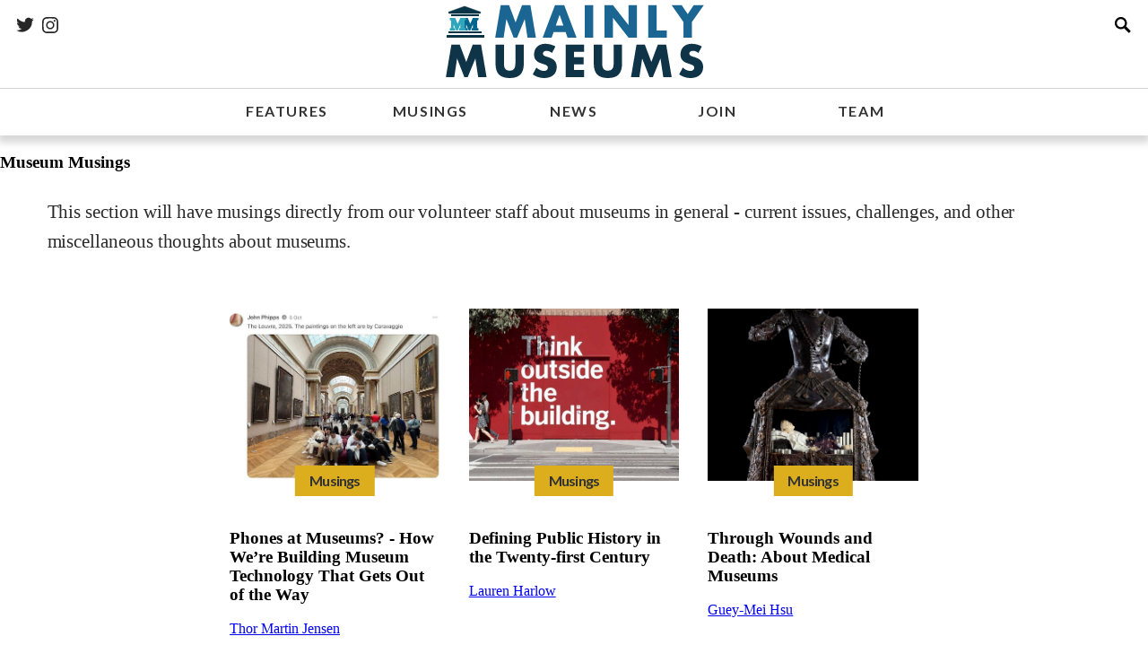

--- FILE ---
content_type: text/html; charset=UTF-8
request_url: https://mainlymuseums.com/musings/
body_size: 12169
content:
<!DOCTYPE html>
<html lang="en">

  <head>
    <meta charset="UTF-8">
    <meta name="viewport" content="width=device-width, initial-scale=1, maximum-scale=1">
    <title>Mainly Museums</title>
    
    <link rel="stylesheet" type="text/css" href="/css/normalize.css">
    <link rel="stylesheet" type="text/css" href="/css/layout.css">
    <link rel="stylesheet" type="text/css" href="/css/styles.css">
    <link rel="stylesheet" type="text/css" href="/css/typography.css">
    
    <link href="https://fonts.googleapis.com/css?family=Lato:400,700,900|Lora&display=swap" rel="stylesheet"> 
    
    <link rel="icon" href="/logos/favicon.png?">
    
    <!-- Global site tag (gtag.js) - Google Analytics -->
    <script async src="https://www.googletagmanager.com/gtag/js?id=UA-112492288-1"></script>
    <script>
      window.dataLayer = window.dataLayer || [];
      function gtag(){dataLayer.push(arguments);}
      gtag('js', new Date());
    
      gtag('config', 'UA-112492288-1');
    </script>
    
  </head>
  
  <body>

    <div id="darken-overlay"></div>
        <!--- <div id="indicator">Media Query Width Indicator</div> --->
    <header>
      <div id="header-social-buttons">
        <button class="icon-button"><a href="https://twitter.com/mainlymuseums?lang=en" target="_blank"><img src="/icons/twitter.svg"></a></button>
        <button class="icon-button"><img src="/icons/instagram.svg"></button>
      </div>
      <a id="mm-logo" href="https://mainlymuseums.com/" ><img src="/icons/MMLogo.svg"></a>
      <a id="mm-logo-small" href="https://mainlymuseums.com/" ><img src="/icons/MMLogo-small.svg"></a>
      <div id="header-menu-buttons">
        <button onclick="toggleSearchModal()" class="icon-button"><img src="/icons/glyphicons-basic-28-search.svg"></button>
        <!--- <button onclick="toggleLoginMenu()" class="icon-button"><img src="/icons/glyphicons-basic-498-more-vertical.svg"></button> --->
      </div>
    
    
    <nav>
      <ul class="content-width">
        <li><a class="main-nav-link" href="https://mainlymuseums.com/#features">FEATURES</a></li>
        <li><a class="main-nav-link" href="https://mainlymuseums.com/musings/">MUSINGS</a></li>
        <li><a class="main-nav-link" href="https://mainlymuseums.com/#news">NEWS</a></li>
        <li><a class="main-nav-link" href="/join/">JOIN</a></li>
        <li><a class="main-nav-link" href="/team/">TEAM</a></li>
      </ul>
    </nav>
    
    </header>
    
    <search-modal></search-modal>
    
    <aside id="login-menu">
      <button onclick="toggleLoginMenu()" class="icon-button"><img src="/icons/glyphicons-basic-599-menu-close.svg"></button>
      
      <form id="loginbox" method="post">
                      <label for ="username">
                  <p>Username:</p>
                  <input id="username" name ="username" type="text" value="">
                </label>
                <label for ="password">
                  <p>Password:</p>
                  <input id="password" name ="password" type="password" value="">
                </label>
                <button class="sign-in" type="submit">Sign In</button>
                         </form>
          

<!---
        
       $stmt = $pdo->query('SELECT * FROM Posts WHERE categoryId = 14 ORDER BY date DESC limit 6');
                foreach ($stmt as $row){
                  $imageSrc = $row['leadimage'];
                  $postId = $row['postId'];
                  $postSlug = $row['postSlug'];
                  $title = $row['title'];
                  echo '<div class="slide">' .
                    '<a href="/post/' . $postId . '/' . $postSlug . '/">' .
                    '<img src="/images/posts/' . $postId . '/' . 'Original-' .$imageSrc . '"></a>' .
                    '<article class="slide-title">' . $title . '</article>' .
                    '</div>';
                }

        --->
        
        
        
        

      
          </aside>
    
    <main>
      <!---
            --->
          
      <section id="join">
        
          <h3>Museum Musings</h3>
          <p>This section will have musings directly from our volunteer staff about museums in general - current issues, challenges, and other miscellaneous thoughts about museums. </p>
        
          <section id="hero" class="content-width">
      <div>
            <a class="image-link" href="/post/1402/phones-at-museums-how-we-re-building-museum-technology-that-gets-out-of-the-way/"><img class="landscape"src="/images/posts/1402/Original-main.jpg"></a>
            <a class="category" href="/category/musings/">Musings</a><h3>Phones at Museums? - How We’re Building Museum Technology That Gets Out of the Way</h3><a href="/contributor/501/thor-martin-jensen/">Thor Martin Jensen</a></div><div>
            <a class="image-link" href="/post/1218/defining-public-history-in-the-twenty-first-century/"><img class="landscape"src="/images/posts/1218/Original-10426760_10206009617059332_927044538242862274_n.jpg"></a>
            <a class="category" href="/category/musings/">Musings</a><h3>Defining Public History in the Twenty-first Century</h3><a href="/contributor/422/lauren-harlow/">Lauren Harlow</a></div><div>
            <a class="image-link" href="/post/1216/through-wounds-and-death-about-medical-museums/"><img class="landscape"src="/images/posts/1216/Original-Image 3 (1).jpg"></a>
            <a class="category" href="/category/musings/">Musings</a><h3>Through Wounds and Death: About Medical Museums</h3><a href="/contributor/455/guey-mei-hsu/">Guey-Mei Hsu</a></div><div>
            <a class="image-link" href="/post/1193/what-two-museums-taught-me-about-fashion-and-the-slave-trade-in-18th-century-france
/"><img class="landscape"src="/images/posts/1193/Original-abolition plate.jpg"></a>
            <a class="category" href="/category/musings/">Musings</a><h3>What Two Museums Taught Me about Fashion and the Slave Trade in 18th Century France</h3><a href="/contributor/214/heather-daveno/">Heather Daveno</a></div><div>
            <a class="image-link" href="/post/1148/peace-mala-creating-a-more-compassionate-world/"><img class="landscape"src="/images/posts/1148/Original-image1.jpg"></a>
            <a class="category" href="/category/human-rights/">Human Rights</a><h3>Peace Mala: Creating a More Compassionate World</h3><a href="/contributor/379/olivia-ciaccia/">Olivia Ciaccia</a></div><div>
            <a class="image-link" href="/post/1053/in-appreciation-of-docents/"><img class="landscape"src="/images/posts/1053/Original-IMG_9082 copy.JPG"></a>
            <a class="category" href="/category/musings/">Musings</a><h3>In Appreciation of Docents</h3><a href="/contributor/214/heather-daveno/">Heather Daveno</a></div><div>
            <a class="image-link" href="/post/1032/orcas-and-mummies-are-digital-exhibits-the-answer/"><img class="landscape"src="/images/posts/1032/Original-CRITICAL DISTANCE HALL 22 MID SHOT 1.jpeg"></a>
            <a class="category" href="/category/musings/">Musings</a><h3>Orcas and Mummies – Are Digital Exhibits the Answer?</h3><a href="/contributor/387/alec-baines/">Alec Baines</a></div><div>
            <a class="image-link" href="/post/1025/the-intersection-of-culture-and-climate-action-museums-and-a-way-forward/"><img class="landscape"src="/images/posts/1025/Original-image1.jpg"></a>
            <a class="category" href="/category/musings/">Musings</a><h3>The Intersection of Culture and Climate Action: Museums, and a Way Forward</h3><a href="/contributor/385/rereeti-foundation/">ReReeti Foundation</a></div><div>
            <a class="image-link" href="/post/947/colonial-connections-mapping-historical-links-between-the-national-army-museum-in-london-and-the-red-fort-in-delhi/"><img class="landscape"src="/images/posts/947/Original-NAM display.jpg"></a>
            <a class="category" href="/category/musings/">Musings</a><h3>Colonial Connections: Mapping historical links between the National Army Museum in London, and the Red Fort in Delhi</h3><a href="/contributor/354/tiggy-allen/">Tiggy Allen</a></div><div>
            <a class="image-link" href="/post/936/marvellous-micromuseums/"><img class="landscape"src="/images/posts/936/Original-Ashdon Village Museum, Essex, UK.jpeg"></a>
            <a class="category" href="/category/musings/">Musings</a><h3>Marvellous Micromuseums</h3><a href="/contributor/356/rachel-hooper/">Rachel Hooper</a></div><div>
            <a class="image-link" href="/post/860/museums-and-accessibility/"><img class="landscape"src="/images/posts/860/Original-image1.jpeg"></a>
            <a class="category" href="/category/musings/">Musings</a><h3>Museums and Accessibility</h3><a href="/contributor/68/rachel-winter/">Rachel Winter</a></div><div>
            <a class="image-link" href="/post/839/textile-conservation/"><img class="landscape"src="/images/posts/839/Original-Mounting on Mannequin © Zenzie Tinker Conservation Ltd..png"></a>
            <a class="category" href="/category/musings/">Musings</a><h3>Textile Conservation</h3><a href="/contributor/233/victoria-haddock/">Victoria Haddock</a></div><div>
            <a class="image-link" href="/post/832/the-importance-of-participatory-practice-in-museums/"><img class="landscape"src="/images/posts/832/Original-image1.jpeg"></a>
            <a class="category" href="/category/musings/">Musings</a><h3>The Importance of Participatory Practice in Museums</h3><a href="/contributor/227/paige-worrall/">Paige Worrall</a></div><div>
            <a class="image-link" href="/post/809/reflections-on-museums-history/"><img class="landscape"src="/images/posts/809/Original-America Invertida (1943) from Joaquín Torres García 2.png"></a>
            <a class="category" href="/category/musings/">Musings</a><h3>Reflections on Museums history</h3><a href="/contributor/282/diego-ballestero/">Diego Ballestero</a></div><div>
            <a class="image-link" href="/post/805/what-is-accessibility/"><img class="landscape"src="/images/posts/805/Original-IMG_6972.jpeg"></a>
            <a class="category" href="/category/musings/">Musings</a><h3>What is Accessibility?</h3><a href="/contributor/68/rachel-winter/">Rachel Winter</a></div><div>
            <a class="image-link" href="/post/802/saving-our-heritage/"><img class="landscape"src="/images/posts/802/Original-IMG_20210112_102936.jpg"></a>
            <a class="category" href="/category/musings/">Musings</a><h3>Saving our Heritage</h3><a href="/contributor/174/daryl-holter/">Daryl Holter</a></div>      </section>
         
        
      </section>
      

    </main>
    
    <footer>
      <h4>Mainly Museums</h4>
      <h4>Follow Us</h4>
      <h4>Terms of Use</h4>
      <h4>Privacy Policy</h4>
      <h4>FAQ</h4>
      <h4>Mainly Museums is a crowd sourced blog, run by passionate volunteers enamoured with museums big and small. We strive to deliver a personal take on museums around the world.</h4>
      <h4>Copyright Mainly Museums 2019</h4>
    </footer>

    <script src="/js/search-modal.js"></script>
    <script>
      
      
      function scrollToLeft(){
        let element = document.getElementById('features-slider');
        element.scrollLeft = element.scrollLeft - 300;
      }
      
      function scrollToRight(){
        let element = document.getElementById('features-slider');
        element.scrollLeft = element.scrollLeft + 300;
      }
      
      function closeAnnouncementBanner(){
        document.getElementById("announcement-banner").classList.toggle("close");
      }
      
      function toggleSearchModal(){
        document.getElementsByTagName("search-modal")[0].classList.toggle("close");
        //document.documentElement.classList.toggle("scrollLock");
        //document.body.classList.toggle("scrollLock");
      }
      
      function toggleLoginMenu(){
        document.getElementById("login-menu").classList.toggle("show");
        document.getElementById("darken-overlay").classList.toggle("show");
        document.documentElement.classList.toggle("scrollLock");
        document.body.classList.toggle("scrollLock");
      }
      
    
    </script>
  </body>

</html>


--- FILE ---
content_type: text/css
request_url: https://mainlymuseums.com/css/layout.css
body_size: 4672
content:
/* LAYOUT: 
  Display
  Position
  Width ( EMs )
  Margin ( REMs)
  Padding ( REMs )
  Transform
  Z-index
*/

/* CSS Variables */

:root {
  --content-width: 0;
}

* { box-sizing: border-box; }

html, body { 
  width: 100%;
  margin: 0; 
  padding: 0;
}

.content-width{
  width: var(--content-width);
  margin: 0 auto;
}

/* Media Queries */

/* Mobile */
@media screen and (min-width: 0em) {  /* 0em to 40em @ 16px = 0px to 640px */
  :root{
    --content-width: calc(100% - 2em);
  }
  
  #mm-logo-small{
    display: block;
    margin: 0 auto;
    width: 3em;
  }
  
  #mm-logo{
    display: none;
  }
  
  #hero{
    grid-template-columns:  1fr;
  }
  
  #hero div{
    padding: 1em 0;
  }

  #indicator{
    background-color: pink;
  }
  
}

/* Small */
@media screen and (min-width: 40em) {  /* 40em to 64em @ 16px = 640px to 1024px */
  :root{
    --content-width: 38em;
  }
  
  #mm-logo-small{
    display: none;
  }
  
  #mm-logo{
    display: block;
    margin: 0 auto;
    width: 19em;
  }

  
  #hero{
    grid-template-columns:  1fr 1fr;
  }
  
  #hero div{
    padding: 1em;
  }

  #indicator{
    background-color: orange;
  }
}

 /* Medium */
@media screen and (min-width: 64em) {  /* 64em to 90em @ 16px = 1024px to 1440px */
  :root{
    --content-width: 50em;
  }
  
  #hero{
    grid-template-columns:  1fr 1fr 1fr;
  }
  
  #indicator{
    background-color: aqua;
  }
}

 /* Large */
@media screen and (min-width: 90em) {  /* 90em @ 16px = 1440px+ */
  :root{
    --content-width: 80em;
  }
  
  #hero{
    grid-template-columns: 1fr 1fr 1fr 1fr;
  }
  
  #indicator{
    background-color: grey;
  }
  
}

#darken-overlay{
  display: none;
  position: fixed;
  top: 0;
  left: 0;
  bottom: 0;
  right: 0;
  z-index: 200;
}

#darken-overlay.show{
  display: block;
}

#announcement-banner{
  position: relative;
}

#announcement-banner h5{
  padding-left: 1em;
  padding-right: 3.5em;
  margin: 0;
}

#announcement-banner button{
  position: absolute;
  right: 1em;
  top: 50%;
  transform: translateY(-50%);
}

header{
  position: -webkit-sticky;
  position: sticky;
  top: 0;
  z-index: 100;
}

  #header-social-buttons{
    position: absolute;
    left: 1em;
    top: 1em;
    /*top: 50%;
    transform: translateY(-50%);  */
  }
  
  #header-menu-buttons{
    position: absolute;
    right: 1em;
    top: 1em;
  }

#login-menu{
  position: fixed;
  top: 0;
  right: -20em;
  
  width: 20em;
  padding: 1rem;

  height: 100vh;
  z-index: 1000;
    transition-timing-function: ease-in;
  transition: 0.2s;
  z-index: 300;
}




nav ul{
  display: grid;
  grid-template-columns: 1fr 1fr 1fr 1fr 1fr;
  text-align: center;
  padding: 0;
}

nav ul li{
  display: inline-block;

}



nav ul li a{
  display: inline-block;
  padding: 0.5em 0;
  margin: 0.5em 0;
}






#hero{
  display: grid;
  padding: 2em 0;
}



#hero div img{
  display: block;
  position: relative;
  width: 100%;
}

#hero div .category{
  display: inline-block;
  position: relative;
  left: 50%;
  transform:translate(-50%,-50%);
  background-color: #DCAE1D;

  padding: 0.5em 1em;
  
}


.portrait{
  width: 100%;
  object-fit: cover;
  height: 24em;
}

.landscape{
  width: 100%;
  object-fit: cover;
  height: 12em;
}


#features{
  position: relative;
  margin: 2em auto;
  padding: 1em 2em;
}


#features-window{

}

#features-slider{
  overflow-x: scroll;

  scroll-behavior: smooth;
  white-space: nowrap;
  -webkit-overflow-scrolling: touch;
}

#features-slider div{
  position: relative;
  display: inline-block;
  margin: 0.5em;
}

#features-slider div:first-child{
  margin-left: 0 !important; 
}

#features-slider div:last-child{
  margin-right: 0 !important;
}

#features-slider div img{
  object-fit: cover;
  height: 12em;
}

.slide-title{
  white-space: normal;
  max-width: calc(100% - 2em);
  position: absolute;
  left: 0.5em;
  bottom: 00.5em;
  color: #FFFFFF;
  font-family: 'Lato', sans-serif;
  font-size: 1em;
  font-weight: 900;
  font-variant: normal;
}

#features h5{
  font-size: 1.15em;
  font-family: 'Lato', sans-serif;
  font-weight: 900;
  font-variant: normal;
  position: absolute;
  background-color: #CF5C36;
  color: #FFFFFF;
  top: -2.5em;
  left: 1em;
  padding: 0.25em;
}

#slider-button-left{
  position: absolute;
  left: 0;
  top: 50%;
  transform: translateY(-50%);
}

#slider-button-right{
  position: absolute;
  right: 0;
  top: 50%;
  transform: translateY(-50%);
}

#slider-button-left img, #slider-button-right img{
  display: block;
  width: 2em;
  height: 2em;
}







#news{
  padding: 2em 0;
  margin: 2em 0;
  background-color: #DCAE1D;
}

footer{
  padding: 2em 0;
  background-color: #083445;
  color: #FFFFFF;
}






--- FILE ---
content_type: text/css
request_url: https://mainlymuseums.com/css/styles.css
body_size: 1152
content:
/* CSS Variables */

:root {
  --main-bg-color: #00303F; /* Cerulean */
  --accent-bg-color: #DCAE1D; /* Honey */
}

#darken-overlay{
  background-color: rgba(0, 0, 0, 0.5);
}

#announcement-banner{
  background-color: #ebe8e8;
  border-left: solid 8px var(--main-bg-color);
}

#announcement-banner.close{
  display: none;
}

#login-menu{
  background-color: #DCAE1D;
}

header{
  background-color: #FFFFFF;

  box-shadow: 0px 6px 8px 2px rgba(0,0,0,0.16);
}

nav{
  border-top: 1px solid lightgrey;
}

.icon-button{
  vertical-align: middle;
  background-color: transparent;
  border: none;
  padding: 0;
  margin: 0;
  cursor: pointer;
}

.icon-button img{
  display: block;
  width: 1.5em;
  height: 1.5em;
}

#features{
  background-color: lightgrey;
}

#features img{
  filter: brightness(75%);
}

search-modal.show{
 display: block; 
}

#login-menu.show{
  transition-timing-function: ease-in;
  transition: 0.2s;
  transform: translateX(-20em);
}

.scrollLock{
  margin: 0; 
  height: 100%;
  overflow: hidden}
}

#news article h3{
 font-family: 'Lato', sans-serif; 
}

#news p{
  background-color: #DCAE1D;
  line-height: 1em;
}

footer{

}





--- FILE ---
content_type: text/css
request_url: https://mainlymuseums.com/css/typography.css
body_size: 1856
content:
* {
  -webkit-font-smoothing: antialiased;
  -moz-osx-font-smoothing: grayscale;
  text-rendering: optimizeLegibility;
  text-size-adjust: 100%;
}

@font-face{
  font-family: 'Charter';
  url('Charter.ttf') format('truetype'), /* Safari, Android, iOS */ 
}

#announcement-banner{
  color: #333333;
  font-family: 'Lato', sans-serif;
  font-family: 'avenir';
  line-height: 2.5em;
}

.main-nav-link:link{
  color: #333333;
  font-family: 'Lato', sans-serif;
  font-size: 1em;
  font-weight: 700;
  font-variant: normal;
  text-decoration: none;
  letter-spacing: 0.1em;
  border-bottom: 2px solid transparent;
}



.main-nav-link:visited {
  color: #333333;
}

.main-nav-link:focus {
  background:linear-gradient(#DCAE1D, #DCAE1D) no-repeat;
  background-size:60% 3px;
  background-position:center bottom; 
}

.main-nav-link:hover {

  background:linear-gradient(#DCAE1D, #DCAE1D) no-repeat;
  background-size:60% 3px;
  background-position:center bottom;     
}

.main-nav-link:active {
  color: #333333;
}

.category{
  color: #333333;
  font-family: 'Lato', sans-serif;
  font-size: 1em;
  font-weight: 700;
  font-variant: normal;
  text-decoration: none;
  letter-spacing: -0.05em;

}


/*
h3{
  font-family: "Charter";
  color: rgba(0, 0, 0, 0.84);
    font-size: 21px;
    line-height: 33.18px;
    letter-spacing: -0.063px;
    font-style: normal;
    font-weight: 400;
    min-height: 54.18px;

}

h4{
  color: #333333;
  font-family: 'Lora', serif;
  font-weight: 400;
  font-size: 1.5em;
}
*/
p{
  font-family: "Charter";
    background-color: white;
    color: rgba(0, 0, 0, 0.84);
    font-size: 21px;
    line-height: 33.18px;
    letter-spacing: -0.063px;
    font-style: normal;
    font-weight: 400;
    min-height: 54.18px;
    margin: 0 2em;
    padding: 0.5em;
    display: block;
}

footer h4{
  text-align: center;
  padding: 0 2em;
}


--- FILE ---
content_type: image/svg+xml
request_url: https://mainlymuseums.com/icons/MMLogo.svg
body_size: 8339
content:
<?xml version="1.0" encoding="UTF-8"?>
<svg width="304px" height="94px" viewBox="0 0 304 94" version="1.1" xmlns="http://www.w3.org/2000/svg" xmlns:xlink="http://www.w3.org/1999/xlink">
    <!-- Generator: Sketch 51.3 (57544) - http://www.bohemiancoding.com/sketch -->
    <title>Artboard 4</title>
    <desc>Created with Sketch.</desc>
    <defs></defs>
    <g id="Artboard-4" stroke="none" stroke-width="1" fill="none" fill-rule="evenodd">
        <polygon id="Triangle" stroke="#083445" stroke-width="0.5" fill="#083445" fill-rule="nonzero" points="30 7 48 13.4 47.5 15 12.5 15 12 13.4"></polygon>
        <text id="M" stroke="#05668D" stroke-width="1.875" font-family="Futura-Bold, Futura" font-size="18" font-weight="bold" letter-spacing="0.371250004" fill="#05668D">
            <tspan x="28" y="33">M</tspan>
        </text>
        <text id="M" stroke="#30A6BC" stroke-width="1.875" font-family="Futura-Bold, Futura" font-size="18" font-weight="bold" letter-spacing="0.371250004" fill="#30A6BC">
            <tspan x="14" y="33">M</tspan>
        </text>
        <rect id="Rectangle" fill="#083445" fill-rule="nonzero" x="15" y="16" width="31" height="2"></rect>
        <rect id="Rectangle" fill="#083445" fill-rule="nonzero" x="12" y="35" width="37" height="2"></rect>
        <rect id="Rectangle" fill="#083445" fill-rule="nonzero" x="10" y="39" width="42" height="3"></rect>
        <path d="M64.16,42 L70.304,5.808 L79.616,5.808 L86.864,25.104 L94.064,5.808 L103.376,5.808 L109.52,42 L100.16,42 L97.04,21.168 L88.496,42 L84.752,42 L76.64,21.168 L73.52,42 L64.16,42 Z M140.172,28.56 L135.948,16.512 L131.724,28.56 L140.172,28.56 Z M142.668,35.712 L129.228,35.712 L127.068,42 L117.036,42 L130.812,5.808 L141.084,5.808 L154.86,42 L144.828,42 L142.668,35.712 Z M173.416,5.808 L173.416,42 L164.008,42 L164.008,5.808 L173.416,5.808 Z M186.02,42 L186.02,5.808 L195.428,5.808 L212.804,27.936 L212.804,5.808 L222.164,5.808 L222.164,42 L212.804,42 L195.428,19.872 L195.428,42 L186.02,42 Z M244.176,5.808 L244.176,34.032 L255.456,34.032 L255.456,42 L234.768,42 L234.768,5.808 L244.176,5.808 Z M274.06,24.624 L260.86,5.808 L272.092,5.808 L278.812,15.696 L285.484,5.808 L296.716,5.808 L283.468,24.624 L283.468,42 L274.06,42 L274.06,24.624 Z" id="MAINLY" fill="#1A6591"></path>
        <path d="M9.16,86 L15.304,49.808 L24.616,49.808 L31.864,69.104 L39.064,49.808 L48.376,49.808 L54.52,86 L45.16,86 L42.04,65.168 L33.496,86 L29.752,86 L21.64,65.168 L18.52,86 L9.16,86 Z M73.9,49.808 L73.9,69.488 C73.9,70.5440053 73.9399996,71.6239945 74.02,72.728 C74.1000004,73.8320055 74.339998,74.8319955 74.74,75.728 C75.140002,76.6240045 75.7719957,77.3519972 76.636,77.912 C77.5000043,78.4720028 78.7159921,78.752 80.284,78.752 C81.8520078,78.752 83.0599957,78.4720028 83.908,77.912 C84.7560042,77.3519972 85.3879979,76.6240045 85.804,75.728 C86.2200021,74.8319955 86.4679996,73.8320055 86.548,72.728 C86.6280004,71.6239945 86.668,70.5440053 86.668,69.488 L86.668,49.808 L96.028,49.808 L96.028,70.784 C96.028,76.4160282 94.7400129,80.527987 92.164,83.12 C89.5879871,85.712013 85.6280267,87.008 80.284,87.008 C74.9399733,87.008 70.9720129,85.712013 68.38,83.12 C65.787987,80.527987 64.492,76.4160282 64.492,70.784 L64.492,49.808 L73.9,49.808 Z M127.504,59.072 C126.479995,58.2399958 125.456005,57.624002 124.432,57.224 C123.407995,56.823998 122.416005,56.624 121.456,56.624 C120.239994,56.624 119.248004,56.9119971 118.48,57.488 C117.711996,58.0640029 117.328,58.8159954 117.328,59.744 C117.328,60.3840032 117.519998,60.9119979 117.904,61.328 C118.288002,61.7440021 118.791997,62.1039985 119.416,62.408 C120.040003,62.7120015 120.743996,62.9759989 121.528,63.2 C122.312004,63.4240011 123.087996,63.6639987 123.856,63.92 C126.928015,64.9440051 129.175993,66.3119914 130.6,68.024 C132.024007,69.7360086 132.736,71.9679862 132.736,74.72 C132.736,76.5760093 132.424003,78.2559925 131.8,79.76 C131.175997,81.2640075 130.264006,82.5519946 129.064,83.624 C127.863994,84.6960054 126.392009,85.527997 124.648,86.12 C122.903991,86.712003 120.928011,87.008 118.72,87.008 C114.143977,87.008 109.904019,85.6480136 106,82.928 L110.032,75.344 C111.440007,76.5920062 112.831993,77.519997 114.208,78.128 C115.584007,78.736003 116.943993,79.04 118.288,79.04 C119.824008,79.04 120.967996,78.6880035 121.72,77.984 C122.472004,77.2799965 122.848,76.4800045 122.848,75.584 C122.848,75.0399973 122.752001,74.568002 122.56,74.168 C122.367999,73.767998 122.048002,73.4000017 121.6,73.064 C121.151998,72.7279983 120.568004,72.4160014 119.848,72.128 C119.127996,71.8399986 118.256005,71.5200018 117.232,71.168 C116.015994,70.7839981 114.824006,70.3600023 113.656,69.896 C112.487994,69.4319977 111.448005,68.8160038 110.536,68.048 C109.623995,67.2799962 108.888003,66.3120058 108.328,65.144 C107.767997,63.9759942 107.488,62.496009 107.488,60.704 C107.488,58.911991 107.783997,57.2880073 108.376,55.832 C108.968003,54.3759927 109.799995,53.1280052 110.872,52.088 C111.944005,51.0479948 113.255992,50.2400029 114.808,49.664 C116.360008,49.0879971 118.09599,48.8 120.016,48.8 C121.808009,48.8 123.67999,49.0479975 125.632,49.544 C127.58401,50.0400025 129.455991,50.7679952 131.248,51.728 L127.504,59.072 Z M163.252,57.776 L152.068,57.776 L152.068,63.824 L162.628,63.824 L162.628,71.792 L152.068,71.792 L152.068,78.032 L163.252,78.032 L163.252,86 L142.66,86 L142.66,49.808 L163.252,49.808 L163.252,57.776 Z M183.448,49.808 L183.448,69.488 C183.448,70.5440053 183.488,71.6239945 183.568,72.728 C183.648,73.8320055 183.887998,74.8319955 184.288,75.728 C184.688002,76.6240045 185.319996,77.3519972 186.184,77.912 C187.048004,78.4720028 188.263992,78.752 189.832,78.752 C191.400008,78.752 192.607996,78.4720028 193.456,77.912 C194.304004,77.3519972 194.935998,76.6240045 195.352,75.728 C195.768002,74.8319955 196.016,73.8320055 196.096,72.728 C196.176,71.6239945 196.216,70.5440053 196.216,69.488 L196.216,49.808 L205.576,49.808 L205.576,70.784 C205.576,76.4160282 204.288013,80.527987 201.712,83.12 C199.135987,85.712013 195.176027,87.008 189.832,87.008 C184.487973,87.008 180.520013,85.712013 177.928,83.12 C175.335987,80.527987 174.04,76.4160282 174.04,70.784 L174.04,49.808 L183.448,49.808 Z M215.548,86 L221.692,49.808 L231.004,49.808 L238.252,69.104 L245.452,49.808 L254.764,49.808 L260.908,86 L251.548,86 L248.428,65.168 L239.884,86 L236.14,86 L228.028,65.168 L224.908,86 L215.548,86 Z M290.752,59.072 C289.727995,58.2399958 288.704005,57.624002 287.68,57.224 C286.655995,56.823998 285.664005,56.624 284.704,56.624 C283.487994,56.624 282.496004,56.9119971 281.728,57.488 C280.959996,58.0640029 280.576,58.8159954 280.576,59.744 C280.576,60.3840032 280.767998,60.9119979 281.152,61.328 C281.536002,61.7440021 282.039997,62.1039985 282.664,62.408 C283.288003,62.7120015 283.991996,62.9759989 284.776,63.2 C285.560004,63.4240011 286.335996,63.6639987 287.104,63.92 C290.176015,64.9440051 292.423993,66.3119914 293.848,68.024 C295.272007,69.7360086 295.984,71.9679862 295.984,74.72 C295.984,76.5760093 295.672003,78.2559925 295.048,79.76 C294.423997,81.2640075 293.512006,82.5519946 292.312,83.624 C291.111994,84.6960054 289.640009,85.527997 287.896,86.12 C286.151991,86.712003 284.176011,87.008 281.968,87.008 C277.391977,87.008 273.152019,85.6480136 269.248,82.928 L273.28,75.344 C274.688007,76.5920062 276.079993,77.519997 277.456,78.128 C278.832007,78.736003 280.191993,79.04 281.536,79.04 C283.072008,79.04 284.215996,78.6880035 284.968,77.984 C285.720004,77.2799965 286.096,76.4800045 286.096,75.584 C286.096,75.0399973 286.000001,74.568002 285.808,74.168 C285.615999,73.767998 285.296002,73.4000017 284.848,73.064 C284.399998,72.7279983 283.816003,72.4160014 283.096,72.128 C282.375996,71.8399986 281.504005,71.5200018 280.48,71.168 C279.263994,70.7839981 278.072006,70.3600023 276.904,69.896 C275.735994,69.4319977 274.696004,68.8160038 273.784,68.048 C272.871995,67.2799962 272.136003,66.3120058 271.576,65.144 C271.015997,63.9759942 270.736,62.496009 270.736,60.704 C270.736,58.911991 271.031997,57.2880073 271.624,55.832 C272.216003,54.3759927 273.047995,53.1280052 274.12,52.088 C275.192005,51.0479948 276.503992,50.2400029 278.056,49.664 C279.608008,49.0879971 281.34399,48.8 283.264,48.8 C285.056009,48.8 286.92799,49.0479975 288.88,49.544 C290.83201,50.0400025 292.703991,50.7679952 294.496,51.728 L290.752,59.072 Z" id="MUSEUMS" fill="#0F3447"></path>
    </g>
</svg>

--- FILE ---
content_type: image/svg+xml
request_url: https://mainlymuseums.com/icons/MMLogo-small.svg
body_size: 1394
content:
<?xml version="1.0" encoding="UTF-8"?>
<svg width="48px" height="48px" viewBox="0 0 48 48" version="1.1" xmlns="http://www.w3.org/2000/svg" xmlns:xlink="http://www.w3.org/1999/xlink">
    <!-- Generator: Sketch 51.3 (57544) - http://www.bohemiancoding.com/sketch -->
    <title>Artboard 5</title>
    <desc>Created with Sketch.</desc>
    <defs></defs>
    <g id="Artboard-5" stroke="none" stroke-width="1" fill="none" fill-rule="evenodd">
        <polygon id="Triangle" stroke="#083445" stroke-width="0.5" fill="#083445" fill-rule="nonzero" points="23 6 41 12.4 40.5 14 5.5 14 5 12.4"></polygon>
        <text id="M" stroke="#05668D" stroke-width="1.875" font-family="Futura-Bold, Futura" font-size="18" font-weight="bold" letter-spacing="0.371250004" fill="#05668D">
            <tspan x="21" y="32">M</tspan>
        </text>
        <text id="M" stroke="#30A6BC" stroke-width="1.875" font-family="Futura-Bold, Futura" font-size="18" font-weight="bold" letter-spacing="0.371250004" fill="#30A6BC">
            <tspan x="7" y="32">M</tspan>
        </text>
        <rect id="Rectangle" fill="#083445" fill-rule="nonzero" x="8" y="15" width="31" height="2"></rect>
        <rect id="Rectangle" fill="#083445" fill-rule="nonzero" x="5" y="34" width="37" height="2"></rect>
        <rect id="Rectangle" fill="#083445" fill-rule="nonzero" x="3" y="38" width="42" height="3"></rect>
    </g>
</svg>

--- FILE ---
content_type: application/javascript
request_url: https://mainlymuseums.com/js/search-modal.js
body_size: 12235
content:
let templateSearchModal = document.createElement('template');
templateSearchModal.innerHTML = `
  <style>
  
    * { box-sizing: border-box; }
    
    :host(search-modal) {
      position: fixed;
      left: 0;
      top: 0;
      display: none;
      
      width: 100vw;
      margin: 0;
      padding: 0;
      z-index: 1000;
      background-color: #E9E9E9;
    }
    
    :host(search-modal.close){
      display: block;
    }
    

    
    
    * {
      -webkit-font-smoothing: antialiased;
      -moz-osx-font-smoothing: grayscale;
      text-rendering: optimizeLegibility;
      text-size-adjust: 100%;
      
    }
    
    button{
    
    }
    
    input{
      
    }
    
    section{
      

      width: calc(100% - 2em);
      max-width: 30em;
      margin: 2rem auto;
      
      height: calc(100vh - 12em);
      border-radius: 4px;
    }
    
    .tabButton{
      background-color: #FFFFFF;
      border: none;
      height: 2em;
      width: 10em;
    }
    
    .tabButton.selected{
      
    }
    
    #tabWrapper{
      
      height: 100%;
      overflow: scroll;
      
    }
    
    #articles{
      
    }
    
    #authors{
      
    }
    
    #tags{
     
    }
    
    .tabContent{
      height: 100%;
      display: none;
      
    }
    
    .tabContent.selected{
      display: block;
    }

    form{
      display: grid;
      grid-template-columns: 2em 1fr 2em;
      background-color: #FFFFFF;
      border-radius: 6px;
      height: 2em;
      width: calc(100% - 2em);
      max-width: 30em;
      margin: 0 auto;

    }
 
    #search-button{
      background: url('/icons/glyphicons-basic-28-search.svg') no-repeat;
      background-size: 1.5em;
      background-position: 4px 4px;
      background-color: transparent;
      border: none;
      height: 2em;
      line-height: 2em;
      font-size: 1em;
      border-radius: 4px;
    }
    

    
    #search-bar{
      padding: 0 0.5em;
      height: 2em;
      line-height: 2em;
      font-size: 1em;
      vertical-align: middle;
      border: none;
      overflow: hidden;
    }
    

    
    #reset-button{
      background: url('/icons/glyphicons-basic-633-circle-remove.svg') no-repeat;
      background-size: 1.5em;
      background-position: 4px 4px;
      background-color: transparent;
      border: none;
      height: 2em;
      line-height: 2em;
      font-size: 1em;
      border-radius: 4px;
    }
    
    
    #search-bar:not(:valid) ~ #reset-button {
	    display: none;
    }
    
    #close-button{
      position: absolute;
      left: 1rem;
      top: 1rem;
      background-color: transparent;
      border: none;
      height: 2em;
      line-height: 2em;
      font-size: 1em;
      padding: 0;
    }
    
    #close-button img{
      height: 2em;
      width: 2em;


    }
    
    h2{
      text-align: center;  
    }
    
    .article-stub{
      background-color: #FFFFFF;
      border-bottom: 1px solid lightgrey;  
    }
    
    .article-stub a{
      display: inline-block; 
    }
    
    .article-stub img{
      width: 5em;
    }
    
    .article-stub h3{
      display: inline-block;
    }
    
    #categories-list{
      margin: 1em auto;
      width: 80%; 
    }
    
    #categories-list a{
      display: inline-block;
      background-color: #DCAE1D;
      border-radius: 4px;
      line-height: 1em;
      padding: 0.5em;
      margin: 0.5em; 
      color: #333333;
      font-family: 'Lato', sans-serif;
      font-size: 1em;
      font-weight: 700;
      font-variant: normal;
      text-decoration: none;
      letter-spacing: -0.05em;
    }
 
  </style>
  
  <button toggleClose id="close-button"><img src="/icons/glyphicons-basic-599-menu-close.svg"></button>
  <h2>Search Mainly Museums for...</h2>
  
  <div id="categories-list">
    <a href="https://www.mainlymuseums.com/category/agriculture/">Agriculture</a>
    
    <a href="https://www.mainlymuseums.com/category/archaeology/">Archaeology</a>
    <a href="https://www.mainlymuseums.com/category/architecture/">Architecture</a>
    <a href="https://www.mainlymuseums.com/category/art-gallery/">Art Gallery</a>
    <a href="https://www.mainlymuseums.com/category/aviation/">Aviation</a>
    <a href="https://www.mainlymuseums.com/category/castle/">Castle</a>
    <a href="https://www.mainlymuseums.com/category/children/">Children</a>
    <a href="https://www.mainlymuseums.com/category/civic/">Civic</a>
    <a href="https://www.mainlymuseums.com/category/collections/">Collections</a>
    <a href="https://www.mainlymuseums.com/category/cultural-history/">Cultural History</a>
    <a href="https://www.mainlymuseums.com/category/design/">Design</a>
    <a href="https://www.mainlymuseums.com/category/fashion/">Fashion</a>
    <a href="https://www.mainlymuseums.com/category/historical-house/">Historical House</a>
    <a href="https://www.mainlymuseums.com/category/human-body/">Human Body</a>
    <a href="https://www.mainlymuseums.com/category/human-rights/">Human Rights</a>
    <a href="https://www.mainlymuseums.com/category/industry/">Industry</a>
    <a href="https://www.mainlymuseums.com/category/library/">Library</a>
    <a href="https://www.mainlymuseums.com/category/maritime/">Maritime</a>
    <a href="https://www.mainlymuseums.com/category/medieval/">Medieval</a>
    <a href="https://www.mainlymuseums.com/category/memorial/">Memorial</a>
    <a href="https://www.mainlymuseums.com/category/military/">Military</a>
    <a href="https://www.mainlymuseums.com/category/motoring/">Motoring</a>
    <a href="https://www.mainlymuseums.com/category/musings/">Musings</a>
    <a href="https://www.mainlymuseums.com/category/natural-history/">Natural History</a>
    <a href="https://www.mainlymuseums.com/category/nature/">Nature</a>
    <a href="https://www.mainlymuseums.com/category/place-of-worship/">Place of Worship</a>
    <a href="https://www.mainlymuseums.com/category/pop-culture/">Pop Culture</a>
    <a href="https://www.mainlymuseums.com/category/prison/">Prison</a>
    <a href="https://www.mainlymuseums.com/category/science/">Science</a>
    <a href="https://www.mainlymuseums.com/category/spooky/">Spooky</a>
    <a href="https://www.mainlymuseums.com/category/sports/">Sports</a>
    <a href="https://www.mainlymuseums.com/category/technology/">Technology</a>
    <a href="https://www.mainlymuseums.com/category/transportation/">Transportation</a>
    <a href="https://www.mainlymuseums.com/category/war/">War</a>
  </div>
  
  <form>
    <button id="search-button"></button>
    <input id="search-bar" search name="searchterm" required type="text" placeholder="Type here to search...">
    <button id="reset-button" type="reset"></button>
  </form>

  <section>
    <div id="tabs">
      <button article class="tabButton selected">Articles</button>
      <button author class="tabButton">Authors</button>
      <button tag class="tabButton">Tags</button>
    </div>
    <div id="tabWrapper">
      <div id="articles" class="tabContent selected"></div>
      <div id="authors" class="tabContent"></div>
      <div id="tags" class="tabContent"></div>
    </div>
  </section>
  
`;

class SearchModal extends HTMLElement {

  // Can define constructor arguments if you wish.
  constructor() {
    // If you define a constructor, always call super() first!
    // This is specific to CE and required by the spec.
    super();
    
    //Bind buttons
    this.search = this.search.bind(this);
    this.toggleClose = this.toggleClose.bind(this);


    this.article = this.select.bind(this, 'articles');
    this.author = this.select.bind(this, 'authors');
    this.tag = this.select.bind(this, 'tags');
    
    
    // Attach a shadow root to the element.
    let shadowRoot = this.attachShadow({mode: 'open'});
    shadowRoot.appendChild(templateSearchModal.content.cloneNode(true));
    
    this.searchBtn = this.shadowRoot.querySelector('[search]');
    this.toggleCloseBtn = this.shadowRoot.querySelector('[toggleClose]');
    
    this.articleBtn = this.shadowRoot.querySelector('[article]');
    this.authorBtn = this.shadowRoot.querySelector('[author]');
    this.tagBtn = this.shadowRoot.querySelector('[tag]');
      
        
  }


  connectedCallback() {
    this.searchBtn.addEventListener('keyup', this.search);
    this.toggleCloseBtn.addEventListener('click', this.toggleClose);
    
    this.articleBtn.addEventListener('click', this.article);
    this.authorBtn.addEventListener('click', this.author);
    this.tagBtn.addEventListener('click', this.tag);
  }
  
  disconnectedCallback() {
    this.searchBtn.removeEventListener('keyup', this.search);
    this.toggleCloseBtn.removeEventListener('click', this.toggleClose);
    
    this.articleBtn.removeEventListener('click', this.article);
    this.authorBtn.removeEventListener('click', this.author);
    this.tagBtn.removeEventListener('click', this.tag);
  }
  
  //Change Selection
  select(tabName){    
    
    let tabContent = this.shadowRoot.querySelectorAll('.tabContent');
    	for (var i = 0; i < tabContent.length; i++) {
    	  tabContent[i].classList.remove('selected');
    	}
    	this.shadowRoot.querySelector('#' + tabName).classList.add('selected');
    	
  }
  
  toggleClose(){
    this.shadowRoot.host.classList.toggle('close');
  }
  
  search(){
    
    //Create new request
    let xhr = new XMLHttpRequest();
    
    //Configure request
    xhr.open('GET', '/inc/search.php?searchTerm=' + encodeURIComponent(this.shadowRoot.querySelector('[search]').value));
    
    //Set responseType to json
    xhr.responseType = 'json';
    
    //Send request
    xhr.send();
    
    let shady = this.shadowRoot;
    
    //Handle received response
    xhr.onload = function() {
      if (xhr.status != 200) { // analyze HTTP status of the response
        alert(`Error ${xhr.status}: ${xhr.statusText}`); // e.g. 404: Not Found
      } else { // show the result
        let responseObj = xhr.response;
        
        
        shady.querySelector('[article]').innerHTML = "Articles(" + responseObj[0].length + ")";
        
        let articlesHTML = "";
        for(var i = 0; i < responseObj[0].length; i++){
          //articlesHTML = articlesHTML + responseObj[0][i].postId + " " + responseObj[0][i].title + " " + responseObj[0][i].imageSrc + "<br>";
          articlesHTML = articlesHTML + 
          
              '<a href="post/' + responseObj[0][i].postId + '/' + responseObj[0][i].postSlug + '/">' + '<div class="article-stub">' + '<img src="/images/posts/' + 
              responseObj[0][i].postId + '/Thumbnail-' + responseObj[0][i].imageSrc + '">' + '<h3>' + responseObj[0][i].title + '</h3>' + '</div>' + '</a>';
                          //'<div class="article-stub">' +
                          //'<a href="post/' + responseObj[0][i].postId + '/' + responseObj[0][i].postSlug + '/">' + '<img src="/images/posts/' + 
                          //  responseObj[0][i].postId + '/Thumbnail-' + responseObj[0][i].imageSrc + '"></a>' +
                          //  '<h3>' + responseObj[0][i].title + '</h3>' +
                          //'</div>';
        }
        shady.querySelector('#articles').innerHTML = articlesHTML;



        shady.querySelector('[author]').innerHTML = "Authors(" + responseObj[1].length + ")";
        
        let authorsHTML = "";
        for(var i = 0; i < responseObj[1].length; i++){
          //authorsHTML = authorsHTML + responseObj[1][i].firstname + " " + responseObj[1][i].lastname + "<br>";
          
          
          authorsHTML = authorsHTML + '<a href="contributor/' + responseObj[1][i].usersid + '/' + responseObj[1][i].nameSlug + '/">' +  responseObj[1][i].firstname + " " + responseObj[1][i].lastname + '</a>' + '<br>';
          
          
        }
        shady.querySelector('#authors').innerHTML = authorsHTML;
        
        
        shady.querySelector('[tag]').innerHTML = "Tags(" + responseObj[2].length + ")";
        
        let tagsHTML = "";
        for(var i = 0; i < responseObj[2].length; i++){
          tagsHTML = tagsHTML + responseObj[2][i].tagName + "<br>";
        }
        shady.querySelector('#tags').innerHTML = tagsHTML;
        
      }
    };
    
  }

  
}

customElements.define('search-modal', SearchModal);

--- FILE ---
content_type: image/svg+xml
request_url: https://mainlymuseums.com/icons/glyphicons-basic-599-menu-close.svg
body_size: 488
content:
<svg id="glyphicons-basic" xmlns="http://www.w3.org/2000/svg" viewBox="0 0 32 32">
  <path id="menu-close" d="M25.83881,23.01038a.5.5,0,0,1,0,.70715l-2.12128,2.12134a.50011.50011,0,0,1-.70709,0L16,18.82837l-7.01044,7.0105a.50011.50011,0,0,1-.70709,0L6.16119,23.71753a.5.5,0,0,1,0-.70715L13.17163,16,6.16119,8.9895a.49982.49982,0,0,1,0-.707L8.28247,6.16113a.5.5,0,0,1,.70709,0L16,13.17163l7.01044-7.0105a.5.5,0,0,1,.70709,0l2.12128,2.12134a.49982.49982,0,0,1,0,.707L18.82843,16Z"/>
</svg>
